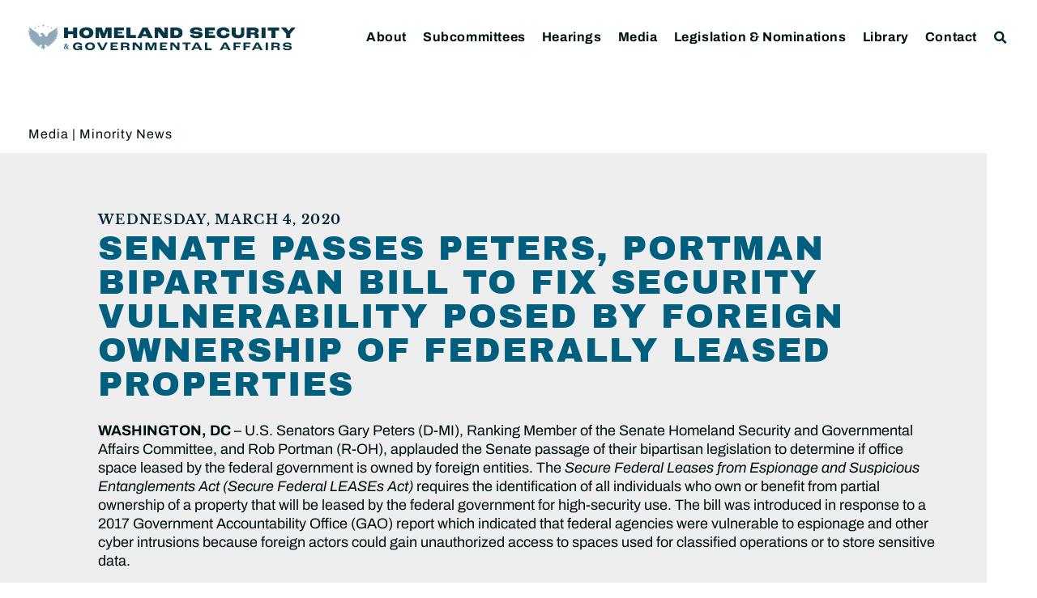

--- FILE ---
content_type: text/css
request_url: https://www.hsgac.senate.gov/wp-content/uploads/elementor/css/post-188718.css?ver=1765961331
body_size: 1247
content:
.elementor-kit-188718{--e-global-color-primary:#002834;--e-global-color-secondary:#005F7F;--e-global-color-text:#001014;--e-global-color-accent:#005F7F;--e-global-color-c465905:#849FAE;--e-global-color-efa7a79:#FFFFFF;--e-global-color-e01595e:#EEEEEE;--e-global-color-70a6081:#AE834C;--e-global-color-98b627a:#E0E0E0;--e-global-typography-primary-font-family:"Archivo Black";--e-global-typography-primary-font-size:2.5rem;--e-global-typography-primary-text-transform:uppercase;--e-global-typography-primary-line-height:1.1em;--e-global-typography-primary-letter-spacing:1px;--e-global-typography-secondary-font-family:"Archivo Black";--e-global-typography-secondary-font-size:2rem;--e-global-typography-secondary-text-transform:uppercase;--e-global-typography-secondary-line-height:1em;--e-global-typography-secondary-letter-spacing:1.5px;--e-global-typography-text-font-family:"Archivo";--e-global-typography-text-font-size:1.125rem;--e-global-typography-text-text-decoration:none;--e-global-typography-text-line-height:1.33em;--e-global-typography-accent-font-family:"Archivo";--e-global-typography-accent-font-size:1.25rem;--e-global-typography-accent-line-height:1.3em;--e-global-typography-594fb6d-font-family:"Archivo";--e-global-typography-594fb6d-font-size:1rem;--e-global-typography-594fb6d-line-height:1.3em;--e-global-typography-83e732f-font-family:"Libre Baskerville";--e-global-typography-83e732f-font-size:1rem;--e-global-typography-83e732f-font-weight:700;--e-global-typography-83e732f-text-transform:uppercase;--e-global-typography-83e732f-line-height:1.3em;--e-global-typography-83e732f-letter-spacing:1.3px;--e-global-typography-04386a8-font-family:"Archivo Black";--e-global-typography-04386a8-font-size:1.75rem;--e-global-typography-04386a8-text-transform:uppercase;--e-global-typography-04386a8-line-height:1.05em;--e-global-typography-ab6b515-font-family:"Archivo Black";--e-global-typography-ab6b515-font-size:1.5rem;--e-global-typography-ab6b515-text-transform:uppercase;--e-global-typography-ab6b515-line-height:1.07em;--e-global-typography-ab6b515-letter-spacing:1.5px;color:var( --e-global-color-text );font-family:var( --e-global-typography-text-font-family ), Sans-serif;font-size:var( --e-global-typography-text-font-size );text-decoration:var( --e-global-typography-text-text-decoration );line-height:var( --e-global-typography-text-line-height );}.elementor-kit-188718 button,.elementor-kit-188718 input[type="button"],.elementor-kit-188718 input[type="submit"],.elementor-kit-188718 .elementor-button{background-color:var( --e-global-color-e01595e );font-family:"Archivo Black", Sans-serif;font-size:0.875rem;text-transform:uppercase;letter-spacing:0.5px;color:var( --e-global-color-primary );border-radius:0px 0px 0px 0px;}.elementor-kit-188718 button:hover,.elementor-kit-188718 button:focus,.elementor-kit-188718 input[type="button"]:hover,.elementor-kit-188718 input[type="button"]:focus,.elementor-kit-188718 input[type="submit"]:hover,.elementor-kit-188718 input[type="submit"]:focus,.elementor-kit-188718 .elementor-button:hover,.elementor-kit-188718 .elementor-button:focus{background-color:var( --e-global-color-98b627a );color:var( --e-global-color-secondary );}.elementor-kit-188718 e-page-transition{background-color:#FFBC7D;}.elementor-kit-188718 p{margin-bottom:1em;}.elementor-kit-188718 a{color:var( --e-global-color-accent );}.elementor-kit-188718 a:hover{color:var( --e-global-color-accent );}.elementor-kit-188718 h1{color:var( --e-global-color-accent );font-family:"Archivo Black", Sans-serif;font-size:2.625rem;text-transform:uppercase;line-height:1em;letter-spacing:2px;}.elementor-kit-188718 h2{color:var( --e-global-color-accent );font-family:var( --e-global-typography-primary-font-family ), Sans-serif;font-size:var( --e-global-typography-primary-font-size );text-transform:var( --e-global-typography-primary-text-transform );line-height:var( --e-global-typography-primary-line-height );letter-spacing:var( --e-global-typography-primary-letter-spacing );}.elementor-kit-188718 h3{color:var( --e-global-color-accent );font-family:var( --e-global-typography-secondary-font-family ), Sans-serif;font-size:var( --e-global-typography-secondary-font-size );text-transform:var( --e-global-typography-secondary-text-transform );line-height:var( --e-global-typography-secondary-line-height );letter-spacing:var( --e-global-typography-secondary-letter-spacing );}.elementor-kit-188718 h4{color:var( --e-global-color-accent );font-family:var( --e-global-typography-04386a8-font-family ), Sans-serif;font-size:var( --e-global-typography-04386a8-font-size );text-transform:var( --e-global-typography-04386a8-text-transform );line-height:var( --e-global-typography-04386a8-line-height );letter-spacing:var( --e-global-typography-04386a8-letter-spacing );word-spacing:var( --e-global-typography-04386a8-word-spacing );}.elementor-kit-188718 h5{color:var( --e-global-color-accent );font-family:var( --e-global-typography-ab6b515-font-family ), Sans-serif;font-size:var( --e-global-typography-ab6b515-font-size );text-transform:var( --e-global-typography-ab6b515-text-transform );line-height:var( --e-global-typography-ab6b515-line-height );letter-spacing:var( --e-global-typography-ab6b515-letter-spacing );word-spacing:var( --e-global-typography-ab6b515-word-spacing );}.elementor-kit-188718 h6{color:var( --e-global-color-accent );font-family:"Archivo Black", Sans-serif;font-size:1.25rem;text-transform:uppercase;line-height:1em;letter-spacing:1.5px;}.elementor-section.elementor-section-boxed > .elementor-container{max-width:1230px;}.e-con{--container-max-width:1230px;}.elementor-widget:not(:last-child){margin-block-end:20px;}.elementor-element{--widgets-spacing:20px 20px;--widgets-spacing-row:20px;--widgets-spacing-column:20px;}{}h1.entry-title{display:var(--page-title-display);}@media(max-width:1024px){.elementor-kit-188718{--e-global-typography-primary-font-size:2.3rem;--e-global-typography-secondary-font-size:1.9rem;--e-global-typography-text-font-size:1.1rem;--e-global-typography-accent-font-size:1.2rem;--e-global-typography-594fb6d-font-size:1rem;--e-global-typography-83e732f-font-size:0.9rem;--e-global-typography-04386a8-font-size:1.7rem;--e-global-typography-ab6b515-font-size:1.5rem;font-size:var( --e-global-typography-text-font-size );line-height:var( --e-global-typography-text-line-height );}.elementor-kit-188718 h1{font-size:3.8vw;letter-spacing:2.1px;}.elementor-kit-188718 h2{font-size:var( --e-global-typography-primary-font-size );line-height:var( --e-global-typography-primary-line-height );letter-spacing:var( --e-global-typography-primary-letter-spacing );}.elementor-kit-188718 h3{font-size:var( --e-global-typography-secondary-font-size );line-height:var( --e-global-typography-secondary-line-height );letter-spacing:var( --e-global-typography-secondary-letter-spacing );}.elementor-kit-188718 h4{font-size:var( --e-global-typography-04386a8-font-size );line-height:var( --e-global-typography-04386a8-line-height );letter-spacing:var( --e-global-typography-04386a8-letter-spacing );word-spacing:var( --e-global-typography-04386a8-word-spacing );}.elementor-kit-188718 h5{font-size:var( --e-global-typography-ab6b515-font-size );line-height:var( --e-global-typography-ab6b515-line-height );letter-spacing:var( --e-global-typography-ab6b515-letter-spacing );word-spacing:var( --e-global-typography-ab6b515-word-spacing );}.elementor-kit-188718 h6{font-size:1.2rem;}.elementor-kit-188718 button,.elementor-kit-188718 input[type="button"],.elementor-kit-188718 input[type="submit"],.elementor-kit-188718 .elementor-button{font-size:0.85rem;}.elementor-section.elementor-section-boxed > .elementor-container{max-width:1024px;}.e-con{--container-max-width:1024px;}}@media(max-width:767px){.elementor-kit-188718{--e-global-typography-primary-font-size:6vw;--e-global-typography-secondary-font-size:1.8rem;--e-global-typography-text-font-size:1.1rem;--e-global-typography-accent-font-size:1.18rem;--e-global-typography-594fb6d-font-size:1rem;--e-global-typography-83e732f-font-size:0.85rem;--e-global-typography-04386a8-font-size:1.65rem;--e-global-typography-ab6b515-font-size:1.45rem;font-size:var( --e-global-typography-text-font-size );line-height:var( --e-global-typography-text-line-height );}.elementor-kit-188718 h1{font-size:7.5vw;}.elementor-kit-188718 h2{font-size:var( --e-global-typography-primary-font-size );line-height:var( --e-global-typography-primary-line-height );letter-spacing:var( --e-global-typography-primary-letter-spacing );}.elementor-kit-188718 h3{font-size:var( --e-global-typography-secondary-font-size );line-height:var( --e-global-typography-secondary-line-height );letter-spacing:var( --e-global-typography-secondary-letter-spacing );}.elementor-kit-188718 h4{font-size:var( --e-global-typography-04386a8-font-size );line-height:var( --e-global-typography-04386a8-line-height );letter-spacing:var( --e-global-typography-04386a8-letter-spacing );word-spacing:var( --e-global-typography-04386a8-word-spacing );}.elementor-kit-188718 h5{font-size:var( --e-global-typography-ab6b515-font-size );line-height:var( --e-global-typography-ab6b515-line-height );letter-spacing:var( --e-global-typography-ab6b515-letter-spacing );word-spacing:var( --e-global-typography-ab6b515-word-spacing );}.elementor-kit-188718 h6{font-size:1.15rem;}.elementor-kit-188718 button,.elementor-kit-188718 input[type="button"],.elementor-kit-188718 input[type="submit"],.elementor-kit-188718 .elementor-button{font-size:0.85rem;}.elementor-section.elementor-section-boxed > .elementor-container{max-width:767px;}.e-con{--container-max-width:767px;}}

--- FILE ---
content_type: text/css
request_url: https://www.hsgac.senate.gov/wp-content/uploads/elementor/css/post-64542.css?ver=1765961336
body_size: 2102
content:
.elementor-64542 .elementor-element.elementor-element-c688377:not(.elementor-motion-effects-element-type-background), .elementor-64542 .elementor-element.elementor-element-c688377 > .elementor-motion-effects-container > .elementor-motion-effects-layer{background-color:var( --e-global-color-efa7a79 );}.elementor-64542 .elementor-element.elementor-element-c688377{box-shadow:0px 0px 10px 0px rgba(0,0,0,0.5);transition:background 0.3s, border 0.3s, border-radius 0.3s, box-shadow 0.3s;padding:0rem 0rem 0rem 0rem;}.elementor-64542 .elementor-element.elementor-element-c688377 > .elementor-background-overlay{transition:background 0.3s, border-radius 0.3s, opacity 0.3s;}.elementor-bc-flex-widget .elementor-64542 .elementor-element.elementor-element-a0b7493.elementor-column .elementor-widget-wrap{align-items:center;}.elementor-64542 .elementor-element.elementor-element-a0b7493.elementor-column.elementor-element[data-element_type="column"] > .elementor-widget-wrap.elementor-element-populated{align-content:center;align-items:center;}.elementor-64542 .elementor-element.elementor-element-a0b7493 > .elementor-widget-wrap > .elementor-widget:not(.elementor-widget__width-auto):not(.elementor-widget__width-initial):not(:last-child):not(.elementor-absolute){margin-bottom:0px;}.elementor-64542 .elementor-element.elementor-element-e2eaaec:not(.elementor-motion-effects-element-type-background), .elementor-64542 .elementor-element.elementor-element-e2eaaec > .elementor-motion-effects-container > .elementor-motion-effects-layer{background-color:var( --e-global-color-efa7a79 );}.elementor-64542 .elementor-element.elementor-element-e2eaaec{transition:background 0.3s, border 0.3s, border-radius 0.3s, box-shadow 0.3s;padding:1rem 1rem 1rem 1rem;}.elementor-64542 .elementor-element.elementor-element-e2eaaec > .elementor-background-overlay{transition:background 0.3s, border-radius 0.3s, opacity 0.3s;}.elementor-bc-flex-widget .elementor-64542 .elementor-element.elementor-element-4e51ebb.elementor-column .elementor-widget-wrap{align-items:center;}.elementor-64542 .elementor-element.elementor-element-4e51ebb.elementor-column.elementor-element[data-element_type="column"] > .elementor-widget-wrap.elementor-element-populated{align-content:center;align-items:center;}.elementor-64542 .elementor-element.elementor-element-4e51ebb > .elementor-widget-wrap > .elementor-widget:not(.elementor-widget__width-auto):not(.elementor-widget__width-initial):not(:last-child):not(.elementor-absolute){margin-bottom:0px;}.elementor-64542 .elementor-element.elementor-element-4e51ebb > .elementor-element-populated{margin:0px 10px 0px 0px;--e-column-margin-right:10px;--e-column-margin-left:0px;padding:0px 0px 0px 10px;}.elementor-64542 .elementor-element.elementor-element-159a7d7 > .elementor-widget-container{margin:10px 0px 10px 0px;padding:0px 0px 0px 0px;}.elementor-64542 .elementor-element.elementor-element-159a7d7{text-align:left;}.elementor-64542 .elementor-element.elementor-element-159a7d7 img{width:330px;}.elementor-bc-flex-widget .elementor-64542 .elementor-element.elementor-element-e8a8c96.elementor-column .elementor-widget-wrap{align-items:center;}.elementor-64542 .elementor-element.elementor-element-e8a8c96.elementor-column.elementor-element[data-element_type="column"] > .elementor-widget-wrap.elementor-element-populated{align-content:center;align-items:center;}.elementor-64542 .elementor-element.elementor-element-e8a8c96.elementor-column > .elementor-widget-wrap{justify-content:flex-end;}.elementor-64542 .elementor-element.elementor-element-ceb6626{width:auto;max-width:auto;z-index:10;}.elementor-64542 .elementor-element.elementor-element-ceb6626 > .elementor-widget-container{margin:0px 0px 0px 0px;}.elementor-64542 .elementor-element.elementor-element-ceb6626 .elementor-search-form{text-align:right;}.elementor-64542 .elementor-element.elementor-element-ceb6626 .elementor-search-form__toggle{--e-search-form-toggle-size:32px;--e-search-form-toggle-color:var( --e-global-color-primary );--e-search-form-toggle-background-color:#02010100;--e-search-form-toggle-icon-size:calc(50em / 100);}.elementor-64542 .elementor-element.elementor-element-ceb6626.elementor-search-form--skin-full_screen .elementor-search-form__container{background-color:#00313DE8;}.elementor-64542 .elementor-element.elementor-element-ceb6626 input[type="search"].elementor-search-form__input{font-weight:600;}.elementor-64542 .elementor-element.elementor-element-ceb6626 .elementor-search-form__input,
					.elementor-64542 .elementor-element.elementor-element-ceb6626 .elementor-search-form__icon,
					.elementor-64542 .elementor-element.elementor-element-ceb6626 .elementor-lightbox .dialog-lightbox-close-button,
					.elementor-64542 .elementor-element.elementor-element-ceb6626 .elementor-lightbox .dialog-lightbox-close-button:hover,
					.elementor-64542 .elementor-element.elementor-element-ceb6626.elementor-search-form--skin-full_screen input[type="search"].elementor-search-form__input{color:var( --e-global-color-efa7a79 );fill:var( --e-global-color-efa7a79 );}.elementor-64542 .elementor-element.elementor-element-ceb6626:not(.elementor-search-form--skin-full_screen) .elementor-search-form__container{border-color:var( --e-global-color-70a6081 );border-width:0px 0px 2px 0px;border-radius:0px;}.elementor-64542 .elementor-element.elementor-element-ceb6626.elementor-search-form--skin-full_screen input[type="search"].elementor-search-form__input{border-color:var( --e-global-color-70a6081 );border-width:0px 0px 2px 0px;border-radius:0px;}.elementor-64542 .elementor-element.elementor-element-ceb6626:not(.elementor-search-form--skin-full_screen) .elementor-search-form--focus .elementor-search-form__input,
					.elementor-64542 .elementor-element.elementor-element-ceb6626 .elementor-search-form--focus .elementor-search-form__icon,
					.elementor-64542 .elementor-element.elementor-element-ceb6626 .elementor-lightbox .dialog-lightbox-close-button:hover,
					.elementor-64542 .elementor-element.elementor-element-ceb6626.elementor-search-form--skin-full_screen input[type="search"].elementor-search-form__input:focus{color:var( --e-global-color-efa7a79 );fill:var( --e-global-color-efa7a79 );}.elementor-64542 .elementor-element.elementor-element-ceb6626:not(.elementor-search-form--skin-full_screen) .elementor-search-form--focus .elementor-search-form__container{border-color:var( --e-global-color-c465905 );}.elementor-64542 .elementor-element.elementor-element-ceb6626.elementor-search-form--skin-full_screen input[type="search"].elementor-search-form__input:focus{border-color:var( --e-global-color-c465905 );}.elementor-64542 .elementor-element.elementor-element-ceb6626 .elementor-search-form__toggle:hover{--e-search-form-toggle-color:var( --e-global-color-primary );}.elementor-64542 .elementor-element.elementor-element-ceb6626 .elementor-search-form__toggle:focus{--e-search-form-toggle-color:var( --e-global-color-primary );}.elementor-64542 .elementor-element.elementor-element-f4dbe1a{width:auto;max-width:auto;--e-nav-menu-horizontal-menu-item-margin:calc( 20px / 2 );}.elementor-64542 .elementor-element.elementor-element-f4dbe1a > .elementor-widget-container{margin:0px 0px 0px 0px;}.elementor-64542 .elementor-element.elementor-element-f4dbe1a .elementor-menu-toggle{margin-left:auto;background-color:#02010100;}.elementor-64542 .elementor-element.elementor-element-f4dbe1a .elementor-nav-menu .elementor-item{font-family:"Archivo", Sans-serif;font-size:1rem;font-weight:700;letter-spacing:0.6px;}.elementor-64542 .elementor-element.elementor-element-f4dbe1a .elementor-nav-menu--main .elementor-item{color:var( --e-global-color-text );fill:var( --e-global-color-text );padding-left:0px;padding-right:0px;padding-top:10px;padding-bottom:10px;}.elementor-64542 .elementor-element.elementor-element-f4dbe1a .elementor-nav-menu--main .elementor-item:hover,
					.elementor-64542 .elementor-element.elementor-element-f4dbe1a .elementor-nav-menu--main .elementor-item.elementor-item-active,
					.elementor-64542 .elementor-element.elementor-element-f4dbe1a .elementor-nav-menu--main .elementor-item.highlighted,
					.elementor-64542 .elementor-element.elementor-element-f4dbe1a .elementor-nav-menu--main .elementor-item:focus{color:var( --e-global-color-text );fill:var( --e-global-color-text );}.elementor-64542 .elementor-element.elementor-element-f4dbe1a .elementor-nav-menu--main:not(.e--pointer-framed) .elementor-item:before,
					.elementor-64542 .elementor-element.elementor-element-f4dbe1a .elementor-nav-menu--main:not(.e--pointer-framed) .elementor-item:after{background-color:var( --e-global-color-70a6081 );}.elementor-64542 .elementor-element.elementor-element-f4dbe1a .e--pointer-framed .elementor-item:before,
					.elementor-64542 .elementor-element.elementor-element-f4dbe1a .e--pointer-framed .elementor-item:after{border-color:var( --e-global-color-70a6081 );}.elementor-64542 .elementor-element.elementor-element-f4dbe1a .elementor-nav-menu--main .elementor-item.elementor-item-active{color:var( --e-global-color-text );}.elementor-64542 .elementor-element.elementor-element-f4dbe1a .elementor-nav-menu--main:not(.e--pointer-framed) .elementor-item.elementor-item-active:before,
					.elementor-64542 .elementor-element.elementor-element-f4dbe1a .elementor-nav-menu--main:not(.e--pointer-framed) .elementor-item.elementor-item-active:after{background-color:var( --e-global-color-70a6081 );}.elementor-64542 .elementor-element.elementor-element-f4dbe1a .e--pointer-framed .elementor-item.elementor-item-active:before,
					.elementor-64542 .elementor-element.elementor-element-f4dbe1a .e--pointer-framed .elementor-item.elementor-item-active:after{border-color:var( --e-global-color-70a6081 );}.elementor-64542 .elementor-element.elementor-element-f4dbe1a .e--pointer-framed .elementor-item:before{border-width:4px;}.elementor-64542 .elementor-element.elementor-element-f4dbe1a .e--pointer-framed.e--animation-draw .elementor-item:before{border-width:0 0 4px 4px;}.elementor-64542 .elementor-element.elementor-element-f4dbe1a .e--pointer-framed.e--animation-draw .elementor-item:after{border-width:4px 4px 0 0;}.elementor-64542 .elementor-element.elementor-element-f4dbe1a .e--pointer-framed.e--animation-corners .elementor-item:before{border-width:4px 0 0 4px;}.elementor-64542 .elementor-element.elementor-element-f4dbe1a .e--pointer-framed.e--animation-corners .elementor-item:after{border-width:0 4px 4px 0;}.elementor-64542 .elementor-element.elementor-element-f4dbe1a .e--pointer-underline .elementor-item:after,
					 .elementor-64542 .elementor-element.elementor-element-f4dbe1a .e--pointer-overline .elementor-item:before,
					 .elementor-64542 .elementor-element.elementor-element-f4dbe1a .e--pointer-double-line .elementor-item:before,
					 .elementor-64542 .elementor-element.elementor-element-f4dbe1a .e--pointer-double-line .elementor-item:after{height:4px;}.elementor-64542 .elementor-element.elementor-element-f4dbe1a .elementor-nav-menu--main:not(.elementor-nav-menu--layout-horizontal) .elementor-nav-menu > li:not(:last-child){margin-bottom:20px;}.elementor-64542 .elementor-element.elementor-element-f4dbe1a .elementor-nav-menu--dropdown a, .elementor-64542 .elementor-element.elementor-element-f4dbe1a .elementor-menu-toggle{color:var( --e-global-color-text );fill:var( --e-global-color-text );}.elementor-64542 .elementor-element.elementor-element-f4dbe1a .elementor-nav-menu--dropdown{background-color:var( --e-global-color-e01595e );border-style:solid;border-width:4px 4px 4px 4px;border-color:var( --e-global-color-e01595e );}.elementor-64542 .elementor-element.elementor-element-f4dbe1a .elementor-nav-menu--dropdown a:hover,
					.elementor-64542 .elementor-element.elementor-element-f4dbe1a .elementor-nav-menu--dropdown a.elementor-item-active,
					.elementor-64542 .elementor-element.elementor-element-f4dbe1a .elementor-nav-menu--dropdown a.highlighted,
					.elementor-64542 .elementor-element.elementor-element-f4dbe1a .elementor-menu-toggle:hover{color:var( --e-global-color-accent );}.elementor-64542 .elementor-element.elementor-element-f4dbe1a .elementor-nav-menu--dropdown a:hover,
					.elementor-64542 .elementor-element.elementor-element-f4dbe1a .elementor-nav-menu--dropdown a.elementor-item-active,
					.elementor-64542 .elementor-element.elementor-element-f4dbe1a .elementor-nav-menu--dropdown a.highlighted{background-color:var( --e-global-color-e01595e );}.elementor-64542 .elementor-element.elementor-element-f4dbe1a .elementor-nav-menu--dropdown a.elementor-item-active{color:var( --e-global-color-accent );background-color:var( --e-global-color-e01595e );}.elementor-64542 .elementor-element.elementor-element-f4dbe1a .elementor-nav-menu--dropdown .elementor-item, .elementor-64542 .elementor-element.elementor-element-f4dbe1a .elementor-nav-menu--dropdown  .elementor-sub-item{font-size:1rem;letter-spacing:1px;}.elementor-64542 .elementor-element.elementor-element-f4dbe1a .elementor-nav-menu--main .elementor-nav-menu--dropdown, .elementor-64542 .elementor-element.elementor-element-f4dbe1a .elementor-nav-menu__container.elementor-nav-menu--dropdown{box-shadow:0px 4px 10px -4px rgba(0, 0, 0, 0.2);}.elementor-64542 .elementor-element.elementor-element-f4dbe1a .elementor-nav-menu--dropdown a{padding-left:8px;padding-right:8px;padding-top:7px;padding-bottom:7px;}.elementor-64542 .elementor-element.elementor-element-f4dbe1a .elementor-nav-menu--main > .elementor-nav-menu > li > .elementor-nav-menu--dropdown, .elementor-64542 .elementor-element.elementor-element-f4dbe1a .elementor-nav-menu__container.elementor-nav-menu--dropdown{margin-top:0px !important;}.elementor-64542 .elementor-element.elementor-element-f4dbe1a div.elementor-menu-toggle{color:var( --e-global-color-primary );}.elementor-64542 .elementor-element.elementor-element-f4dbe1a div.elementor-menu-toggle svg{fill:var( --e-global-color-primary );}.elementor-64542 .elementor-element.elementor-element-f4dbe1a div.elementor-menu-toggle:hover{color:var( --e-global-color-primary );}.elementor-64542 .elementor-element.elementor-element-f4dbe1a div.elementor-menu-toggle:hover svg{fill:var( --e-global-color-primary );}.elementor-64542 .elementor-element.elementor-element-cffca1e{width:auto;max-width:auto;}.elementor-64542 .elementor-element.elementor-element-cffca1e > .elementor-widget-container{margin:0px 0px 0px 10px;}.elementor-64542 .elementor-element.elementor-element-cffca1e .elementor-search-form{text-align:right;}.elementor-64542 .elementor-element.elementor-element-cffca1e .elementor-search-form__toggle{--e-search-form-toggle-size:39px;--e-search-form-toggle-color:var( --e-global-color-primary );--e-search-form-toggle-background-color:#02010100;--e-search-form-toggle-icon-size:calc(40em / 100);}.elementor-64542 .elementor-element.elementor-element-cffca1e.elementor-search-form--skin-full_screen .elementor-search-form__container{background-color:#00313DE8;}.elementor-64542 .elementor-element.elementor-element-cffca1e input[type="search"].elementor-search-form__input{font-size:1.125rem;letter-spacing:1px;}.elementor-64542 .elementor-element.elementor-element-cffca1e .elementor-search-form__input,
					.elementor-64542 .elementor-element.elementor-element-cffca1e .elementor-search-form__icon,
					.elementor-64542 .elementor-element.elementor-element-cffca1e .elementor-lightbox .dialog-lightbox-close-button,
					.elementor-64542 .elementor-element.elementor-element-cffca1e .elementor-lightbox .dialog-lightbox-close-button:hover,
					.elementor-64542 .elementor-element.elementor-element-cffca1e.elementor-search-form--skin-full_screen input[type="search"].elementor-search-form__input{color:var( --e-global-color-efa7a79 );fill:var( --e-global-color-efa7a79 );}.elementor-64542 .elementor-element.elementor-element-cffca1e:not(.elementor-search-form--skin-full_screen) .elementor-search-form__container{border-color:var( --e-global-color-70a6081 );border-width:0px 0px 3px 0px;border-radius:0px;}.elementor-64542 .elementor-element.elementor-element-cffca1e.elementor-search-form--skin-full_screen input[type="search"].elementor-search-form__input{border-color:var( --e-global-color-70a6081 );border-width:0px 0px 3px 0px;border-radius:0px;}.elementor-64542 .elementor-element.elementor-element-cffca1e:not(.elementor-search-form--skin-full_screen) .elementor-search-form--focus .elementor-search-form__input,
					.elementor-64542 .elementor-element.elementor-element-cffca1e .elementor-search-form--focus .elementor-search-form__icon,
					.elementor-64542 .elementor-element.elementor-element-cffca1e .elementor-lightbox .dialog-lightbox-close-button:hover,
					.elementor-64542 .elementor-element.elementor-element-cffca1e.elementor-search-form--skin-full_screen input[type="search"].elementor-search-form__input:focus{color:var( --e-global-color-efa7a79 );fill:var( --e-global-color-efa7a79 );}.elementor-64542 .elementor-element.elementor-element-cffca1e .elementor-search-form__toggle:hover{--e-search-form-toggle-color:var( --e-global-color-primary );}.elementor-64542 .elementor-element.elementor-element-cffca1e .elementor-search-form__toggle:focus{--e-search-form-toggle-color:var( --e-global-color-primary );}.elementor-theme-builder-content-area{height:400px;}.elementor-location-header:before, .elementor-location-footer:before{content:"";display:table;clear:both;}@media(max-width:1024px){.elementor-64542 .elementor-element.elementor-element-c688377{padding:0em 1em 0.7em 1em;}.elementor-64542 .elementor-element.elementor-element-e2eaaec{padding:1rem 1rem 1rem 1rem;}.elementor-64542 .elementor-element.elementor-element-4e51ebb > .elementor-element-populated{margin:0px 0px 0px 0px;--e-column-margin-right:0px;--e-column-margin-left:0px;}.elementor-64542 .elementor-element.elementor-element-159a7d7{text-align:center;}.elementor-64542 .elementor-element.elementor-element-e8a8c96.elementor-column > .elementor-widget-wrap{justify-content:flex-end;}.elementor-64542 .elementor-element.elementor-element-e8a8c96 > .elementor-element-populated{padding:0.2em 0em 0em 0em;}.elementor-64542 .elementor-element.elementor-element-ceb6626{width:auto;max-width:auto;z-index:10;}.elementor-64542 .elementor-element.elementor-element-ceb6626 > .elementor-widget-container{margin:0px 10px 7px 0px;}.elementor-64542 .elementor-element.elementor-element-f4dbe1a > .elementor-widget-container{margin:0px 0px 7px 0px;}.elementor-64542 .elementor-element.elementor-element-f4dbe1a .elementor-nav-menu .elementor-item{font-size:2rem;}.elementor-64542 .elementor-element.elementor-element-cffca1e > .elementor-widget-container{margin:0px 10px 7px 25px;}}@media(max-width:767px){.elementor-64542 .elementor-element.elementor-element-c688377{padding:0em 0em 0em 0em;}.elementor-64542 .elementor-element.elementor-element-a0b7493{width:100%;}.elementor-64542 .elementor-element.elementor-element-a0b7493 > .elementor-element-populated{padding:2px 0px 0px 0px;}.elementor-64542 .elementor-element.elementor-element-e2eaaec{padding:0rem 1rem 0rem 1rem;}.elementor-64542 .elementor-element.elementor-element-4e51ebb{width:70%;}.elementor-bc-flex-widget .elementor-64542 .elementor-element.elementor-element-4e51ebb.elementor-column .elementor-widget-wrap{align-items:center;}.elementor-64542 .elementor-element.elementor-element-4e51ebb.elementor-column.elementor-element[data-element_type="column"] > .elementor-widget-wrap.elementor-element-populated{align-content:center;align-items:center;}.elementor-64542 .elementor-element.elementor-element-4e51ebb > .elementor-element-populated{padding:0px 0px 0px 10px;}.elementor-64542 .elementor-element.elementor-element-159a7d7{text-align:left;}.elementor-64542 .elementor-element.elementor-element-159a7d7 img{width:330px;max-width:100%;}.elementor-64542 .elementor-element.elementor-element-e8a8c96{width:30%;}.elementor-bc-flex-widget .elementor-64542 .elementor-element.elementor-element-e8a8c96.elementor-column .elementor-widget-wrap{align-items:center;}.elementor-64542 .elementor-element.elementor-element-e8a8c96.elementor-column.elementor-element[data-element_type="column"] > .elementor-widget-wrap.elementor-element-populated{align-content:center;align-items:center;}.elementor-64542 .elementor-element.elementor-element-e8a8c96.elementor-column > .elementor-widget-wrap{justify-content:flex-end;}.elementor-64542 .elementor-element.elementor-element-e8a8c96 > .elementor-element-populated{padding:10px 0px 0px 0px;}.elementor-64542 .elementor-element.elementor-element-ceb6626{width:auto;max-width:auto;z-index:3;}.elementor-64542 .elementor-element.elementor-element-ceb6626 > .elementor-widget-container{margin:10px 0px 20px 0px;}.elementor-64542 .elementor-element.elementor-element-ceb6626 input[type="search"].elementor-search-form__input{font-size:1.15rem;}.elementor-64542 .elementor-element.elementor-element-f4dbe1a > .elementor-widget-container{margin:10px 0px 20px 0px;}.elementor-64542 .elementor-element.elementor-element-f4dbe1a .elementor-nav-menu--dropdown .elementor-item, .elementor-64542 .elementor-element.elementor-element-f4dbe1a .elementor-nav-menu--dropdown  .elementor-sub-item{font-size:39px;letter-spacing:0.8px;}.elementor-64542 .elementor-element.elementor-element-f4dbe1a .elementor-nav-menu--dropdown{border-width:0px 0px 0px 0px;}.elementor-64542 .elementor-element.elementor-element-f4dbe1a .elementor-nav-menu--dropdown a{padding-left:23px;padding-right:23px;padding-top:75px;padding-bottom:75px;}.elementor-64542 .elementor-element.elementor-element-f4dbe1a .elementor-nav-menu--main > .elementor-nav-menu > li > .elementor-nav-menu--dropdown, .elementor-64542 .elementor-element.elementor-element-f4dbe1a .elementor-nav-menu__container.elementor-nav-menu--dropdown{margin-top:-75px !important;}.elementor-64542 .elementor-element.elementor-element-f4dbe1a{--nav-menu-icon-size:32px;}.elementor-64542 .elementor-element.elementor-element-cffca1e > .elementor-widget-container{margin:0px 10px 20px 10px;}}@media(min-width:768px){.elementor-64542 .elementor-element.elementor-element-a0b7493{width:100%;}.elementor-64542 .elementor-element.elementor-element-4e51ebb{width:29%;}.elementor-64542 .elementor-element.elementor-element-e8a8c96{width:71%;}}@media(max-width:1024px) and (min-width:768px){.elementor-64542 .elementor-element.elementor-element-a0b7493{width:100%;}.elementor-64542 .elementor-element.elementor-element-4e51ebb{width:50%;}.elementor-64542 .elementor-element.elementor-element-e8a8c96{width:50%;}}

--- FILE ---
content_type: text/css
request_url: https://www.hsgac.senate.gov/wp-content/uploads/elementor/css/post-64879.css?ver=1765961336
body_size: 1095
content:
.elementor-64879 .elementor-element.elementor-element-8d3071b{transition:background 0.3s, border 0.3s, border-radius 0.3s, box-shadow 0.3s;margin-top:60px;margin-bottom:5px;}.elementor-64879 .elementor-element.elementor-element-8d3071b > .elementor-background-overlay{transition:background 0.3s, border-radius 0.3s, opacity 0.3s;}.elementor-bc-flex-widget .elementor-64879 .elementor-element.elementor-element-5b3279c.elementor-column .elementor-widget-wrap{align-items:center;}.elementor-64879 .elementor-element.elementor-element-5b3279c.elementor-column.elementor-element[data-element_type="column"] > .elementor-widget-wrap.elementor-element-populated{align-content:center;align-items:center;}.elementor-64879 .elementor-element.elementor-element-73bbd6f .elementor-heading-title{font-size:1rem;line-height:1em;letter-spacing:1px;}.elementor-64879 .elementor-element.elementor-element-dd658a1 > .elementor-widget-wrap > .elementor-widget:not(.elementor-widget__width-auto):not(.elementor-widget__width-initial):not(:last-child):not(.elementor-absolute){margin-bottom:15px;}.elementor-64879 .elementor-element.elementor-element-8dd5c7b{--spacer-size:10px;}.elementor-64879 .elementor-element.elementor-element-7d434e3 > .elementor-widget-container{margin:0px 0px -10px 0px;}.elementor-64879 .elementor-element.elementor-element-7d434e3 .elementor-icon-list-icon{width:14px;}.elementor-64879 .elementor-element.elementor-element-7d434e3 .elementor-icon-list-icon i{font-size:14px;}.elementor-64879 .elementor-element.elementor-element-7d434e3 .elementor-icon-list-icon svg{--e-icon-list-icon-size:14px;}.elementor-64879 .elementor-element.elementor-element-7d434e3 .elementor-icon-list-text, .elementor-64879 .elementor-element.elementor-element-7d434e3 .elementor-icon-list-text a{color:var( --e-global-color-primary );}.elementor-64879 .elementor-element.elementor-element-7d434e3 .elementor-icon-list-item{font-family:var( --e-global-typography-83e732f-font-family ), Sans-serif;font-size:var( --e-global-typography-83e732f-font-size );font-weight:var( --e-global-typography-83e732f-font-weight );text-transform:var( --e-global-typography-83e732f-text-transform );line-height:var( --e-global-typography-83e732f-line-height );letter-spacing:var( --e-global-typography-83e732f-letter-spacing );word-spacing:var( --e-global-typography-83e732f-word-spacing );}.elementor-64879 .elementor-element.elementor-element-9c64209 > .elementor-widget-container{margin:0px 0px 10px 0px;}.elementor-64879 .elementor-element.elementor-element-9c64209 .elementor-heading-title{color:var( --e-global-color-secondary );}.elementor-64879 .elementor-element.elementor-element-37c42dd > .elementor-widget-container{margin:0px 0px -20px 0px;}.elementor-64879 .elementor-element.elementor-element-f9a1f27{--spacer-size:20px;}.elementor-64879 .elementor-element.elementor-element-86e9cdd{--alignment:left;--grid-side-margin:8px;--grid-column-gap:8px;--grid-row-gap:10px;--grid-bottom-margin:10px;--e-share-buttons-primary-color:var( --e-global-color-e01595e );--e-share-buttons-secondary-color:var( --e-global-color-primary );}.elementor-64879 .elementor-element.elementor-element-86e9cdd .elementor-share-btn{font-size:calc(1.05px * 10);height:50px;}.elementor-64879 .elementor-element.elementor-element-86e9cdd .elementor-share-btn:hover{--e-share-buttons-primary-color:var( --e-global-color-primary );--e-share-buttons-secondary-color:var( --e-global-color-efa7a79 );}.elementor-64879 .elementor-element.elementor-element-5485b7c{--spacer-size:20px;}.elementor-64879 .elementor-element.elementor-element-becbfc3{--spacer-size:80px;}.elementor-64879 .elementor-element.elementor-element-67f00f1 > .elementor-widget-container{padding:3px 0px 3px 0px;}.elementor-64879 .elementor-element.elementor-element-67f00f1 span.post-navigation__prev--label{color:var( --e-global-color-primary );}.elementor-64879 .elementor-element.elementor-element-67f00f1 span.post-navigation__next--label{color:var( --e-global-color-primary );}.elementor-64879 .elementor-element.elementor-element-67f00f1 span.post-navigation__prev--label:hover{color:var( --e-global-color-primary );}.elementor-64879 .elementor-element.elementor-element-67f00f1 span.post-navigation__next--label:hover{color:var( --e-global-color-primary );}.elementor-64879 .elementor-element.elementor-element-67f00f1 span.post-navigation__prev--label, .elementor-64879 .elementor-element.elementor-element-67f00f1 span.post-navigation__next--label{font-size:1rem;font-weight:700;}.elementor-64879 .elementor-element.elementor-element-67f00f1 .post-navigation__arrow-wrapper{color:var( --e-global-color-primary );font-size:14px;}.elementor-64879 .elementor-element.elementor-element-67f00f1 .post-navigation__arrow-wrapper:hover{color:var( --e-global-color-primary );}body:not(.rtl) .elementor-64879 .elementor-element.elementor-element-67f00f1 .post-navigation__arrow-prev{padding-right:0px;}body:not(.rtl) .elementor-64879 .elementor-element.elementor-element-67f00f1 .post-navigation__arrow-next{padding-left:0px;}body.rtl .elementor-64879 .elementor-element.elementor-element-67f00f1 .post-navigation__arrow-prev{padding-left:0px;}body.rtl .elementor-64879 .elementor-element.elementor-element-67f00f1 .post-navigation__arrow-next{padding-right:0px;}@media(max-width:1024px){.elementor-64879 .elementor-element.elementor-element-8d3071b{margin-top:60px;margin-bottom:0px;}.elementor-64879 .elementor-element.elementor-element-7d434e3 .elementor-icon-list-item{font-size:var( --e-global-typography-83e732f-font-size );line-height:var( --e-global-typography-83e732f-line-height );letter-spacing:var( --e-global-typography-83e732f-letter-spacing );word-spacing:var( --e-global-typography-83e732f-word-spacing );} .elementor-64879 .elementor-element.elementor-element-86e9cdd{--grid-side-margin:8px;--grid-column-gap:8px;--grid-row-gap:10px;--grid-bottom-margin:10px;}.elementor-64879 .elementor-element.elementor-element-67f00f1 span.post-navigation__prev--label, .elementor-64879 .elementor-element.elementor-element-67f00f1 span.post-navigation__next--label{font-size:1rem;}}@media(max-width:767px){.elementor-64879 .elementor-element.elementor-element-7d434e3 .elementor-icon-list-item{font-size:var( --e-global-typography-83e732f-font-size );line-height:var( --e-global-typography-83e732f-line-height );letter-spacing:var( --e-global-typography-83e732f-letter-spacing );word-spacing:var( --e-global-typography-83e732f-word-spacing );} .elementor-64879 .elementor-element.elementor-element-86e9cdd{--grid-side-margin:8px;--grid-column-gap:8px;--grid-row-gap:10px;--grid-bottom-margin:10px;}.elementor-64879 .elementor-element.elementor-element-67f00f1 span.post-navigation__prev--label, .elementor-64879 .elementor-element.elementor-element-67f00f1 span.post-navigation__next--label{font-size:1rem;}}/* Start custom CSS for column, class: .elementor-element-dd658a1 */.elementor-64879 .elementor-element.elementor-element-dd658a1{
    margin:0 3%;
	padding:3% 4%;
	background-color:#EEEEEE;
    
}/* End custom CSS */

--- FILE ---
content_type: image/svg+xml
request_url: https://www.hsgac.senate.gov/wp-content/uploads/HSGAC_Logo_Symbol_Reverse.svg
body_size: 1473
content:
<svg xmlns="http://www.w3.org/2000/svg" id="Layer_1" data-name="Layer 1" viewBox="0 0 800 606"><defs><style>.cls-1{fill:#b48d50;}.cls-2{fill:#d1d1d1;}.cls-3{opacity:0.5;}.cls-4{fill:#005f7f;}</style></defs><polygon class="cls-1" points="406.75 20.72 400.31 2.24 393.3 20.72 373.95 20.72 389.33 32.59 383.68 51.43 400.31 40.23 416.48 51.43 410.83 32.59 426.05 20.72 406.75 20.72"></polygon><polygon class="cls-1" points="303.67 41.09 298.9 27.38 293.7 41.09 279.36 41.09 290.75 49.88 286.57 63.84 298.9 55.55 310.88 63.84 306.69 49.88 317.97 41.09 303.67 41.09"></polygon><polygon class="cls-1" points="225.07 78.48 220.3 64.77 215.1 78.48 200.76 78.48 212.16 87.27 207.97 101.24 220.3 92.94 232.28 101.24 228.09 87.27 239.38 78.48 225.07 78.48"></polygon><polygon class="cls-1" points="506.34 41.09 501.57 27.38 496.37 41.09 482.03 41.09 493.43 49.88 489.24 63.84 501.57 55.55 513.55 63.84 509.36 49.88 520.64 41.09 506.34 41.09"></polygon><polygon class="cls-1" points="584.93 78.48 580.16 64.77 574.96 78.48 560.62 78.48 572.02 87.27 567.83 101.24 580.16 92.94 592.15 101.24 587.96 87.27 599.24 78.48 584.93 78.48"></polygon><path class="cls-2" d="M347.28,407.45"></path><g class="cls-3"><polygon class="cls-4" points="513.83 532.88 490.48 532.88 482.52 523.25 491.3 513.62 513.83 513.62 505.73 523.25 513.83 532.88"></polygon><polygon class="cls-4" points="347.48 526.27 299.09 526.27 299.09 520.23 350.41 520.23 347.48 526.27"></polygon><polygon class="cls-4" points="451.63 526.27 500.03 526.27 500.03 520.23 448.7 520.23 451.63 526.27"></polygon><polygon class="cls-4" points="287.56 523.06 307.64 534.63 307.64 511.48 287.56 523.06"></polygon><path class="cls-4" d="M483.74,475"></path><path class="cls-4" d="M451.58,228.63a35.79,35.79,0,0,0,32.28,20.14h0a41.11,41.11,0,0,0,41-41.08v-8.23c0-15.31,6.29-25.55,17.41-36.11L786.86,0s-9,95.61-56,124.47L799.51,83s9,46.81-50.6,88.3l48.79-23.45s-1.8,55.73-81.31,81l74.09-23.45s-23.5,64-86.74,76.66l77.7-7.22s-28.91,51.41-97.58,58.63l59.63-1.81s-37.94,37-77.7,42.39-41.56,0-41.56,0l77.7,12.63S664,429.93,593.51,402.87L655,433.54s-30.72,23.45-77.7,10.82l37.94,32.47s-43.36,10.82-74.08-7.21L570,514.71s-41,8-74.35-29a50.64,50.64,0,0,0-35.48-16.95c-5.34-.2-10.58.49-14.82,2.82h-.63a20.75,20.75,0,0,0-10.05,23.6c5,18.5,15.42,47.65,33.23,57.65,0,0-13.43,8.38-31.88-8.93,0,0,5,30.71-.56,35.73,0,0-16.22-2.79-22.93-29.59,0,0-3.92,58.63-13.43,55.83s-12.3-55.83-12.3-55.83c-6.71,26.8-22.93,29.59-22.93,29.59-5.59-5-.56-35.73-.56-35.73-18.46,17.31-31.88,8.93-31.88,8.93,17.8-10,28.23-39.15,33.23-57.65a20.75,20.75,0,0,0-10.05-23.6h0c-4.24-2.33-9.48-3-14.82-2.82a50.64,50.64,0,0,0-35.48,16.95c-33.31,36.94-74.35,29-74.35,29l28.91-45.09c-30.72,18-74.08,7.21-74.08,7.21l37.94-32.47c-47,12.63-77.7-10.82-77.7-10.82l61.44-30.67C136,429.93,98.07,386.64,98.07,386.64L175.77,374s-1.81,5.41-41.56,0-77.7-42.39-77.7-42.39l59.63,1.81c-68.67-7.22-97.58-58.63-97.58-58.63L96.26,282C33,269.39,9.52,205.36,9.52,205.36l74.09,23.45c-79.51-25.25-81.31-81-81.31-81l48.79,23.45C-8.55,129.79.49,83,.49,83l68.67,41.49C22.17,95.61,13.14,0,13.14,0L257.75,163.35c11.12,10.56,17.41,20.8,17.41,36.11v2.28a47,47,0,0,0,46.39,47h1.13c10.67,0,19-2.08,25.56-5.08,21.4-9.83,24.13-29.17,5.07-43l-.45-.32c-31.37-22.35-39.79,2.49-39.79,2.49s-7.16-18.46,6.1-28.55c10.31-7.85,14.89-6.53,14.89-6.53s11.82-22.66,51.59-17.95c0,0-3.63,2.72-4.17,4,0,0,13.1-2.5,36.87,25.54C433.59,197.35,451.58,228.63,451.58,228.63Z"></path></g></svg>